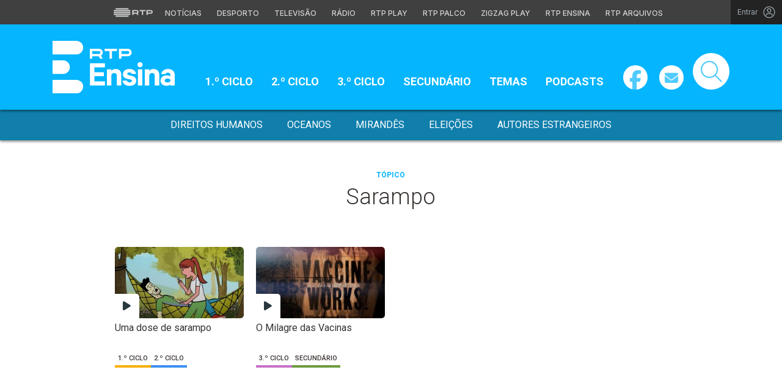

--- FILE ---
content_type: application/javascript
request_url: https://ensina.rtp.pt/site-content/themes/rtpeducacao/includes/js/scripts.js?ver=04122025
body_size: -230
content:
$(document).ready(function(){

  /**********************************************************
  ** Rotate menu toggler on navbar
  /**********************************************************/
  $( ".navbar-toggler" ).click(function() {
      $(this).find('.worldnav-menu-toggle').toggleClass('rotate45');
  });

  /**********************************************************
  ** Scroll to #anchor slowed on single pages
  /**********************************************************/
  $(document).on('click', 'a[href^="#"]', function (event) {
    event.preventDefault();

    $('html, body').animate({
        scrollTop: $($.attr(this, 'href')).offset().top
    }, 800);
  });

  /**********************************************************
  ** Script for carousel on homepage
  /**********************************************************/
  $('.carousel-item', '.show-neighbors').each(function(){
    var next = $(this).next();
    if (! next.length) {
      next = $(this).siblings(':first');
    }
    next.children(':first-child').clone().appendTo($(this));
  }).each(function(){
    var prev = $(this).prev();
    if (! prev.length) {
      prev = $(this).siblings(':last');
    }
    prev.children(':nth-last-child(2)').clone().prependTo($(this));
  });

  /**********************************************************
  ** Searchform open and close
  /**********************************************************/
  $('.navbar-search-icon').click(function(){
    $('.searchform').slideToggle();
    $('.search-control').focus();
  });

  $('.search-mobile').click(function(){
    $('.searchform').slideToggle();
    $('.search-control').focus();
  });

  $('.close-searchform').click(function(){
    $('.searchform').slideUp();
  });

  /**********************************************************
  ** Clean search input on click and focus next
  /**********************************************************/
  $('.clean-search').click(function(){
    $('.search-section .search-control-page').val('');
    $('.search-section .search-control-page').focus();
  });

  /**********************************************************
  ** Show anos depending on ciclos on forms
  /**********************************************************/
	// var val = $('option:selected', this).attr('data');
	// $("#selectAnos option").hide();
	// $("#selectAnos option").each(function(){
	// 	if ($(this).attr('data') == val){
	// 		$("#selectAnos option:first-child").show();
	// 		$(this).show();
	// 	}
	// });
  //
  // $("#selectCiclos").change(function() {
	// 		var val = $('option:selected', this).attr('data');
	// 		$("#selectAnos option").hide();
	// 		$("#selectAnos option").each(function(){
	// 			if ($(this).attr('data') == val){
	// 				$("#selectAnos option:first-child").show();
	// 				$(this).show();
	// 			}
	// 		});
	// });

  /**********************************************************
  ** Flipping the arrows on subtemas page
  /**********************************************************/
  $('.theme-card h5').click(function(){
    $(this).find('i').toggleClass('flip');
  });

  /**********************************************************
  ** Wrap Related Articles on Rows on dossier single
  /**********************************************************/
  $('.related-article').not('.related-article+.related-article').each(function(){
    $(this).nextUntil(':not(.related-article)').addBack().wrapAll('<div class="row" />');
  });

});
